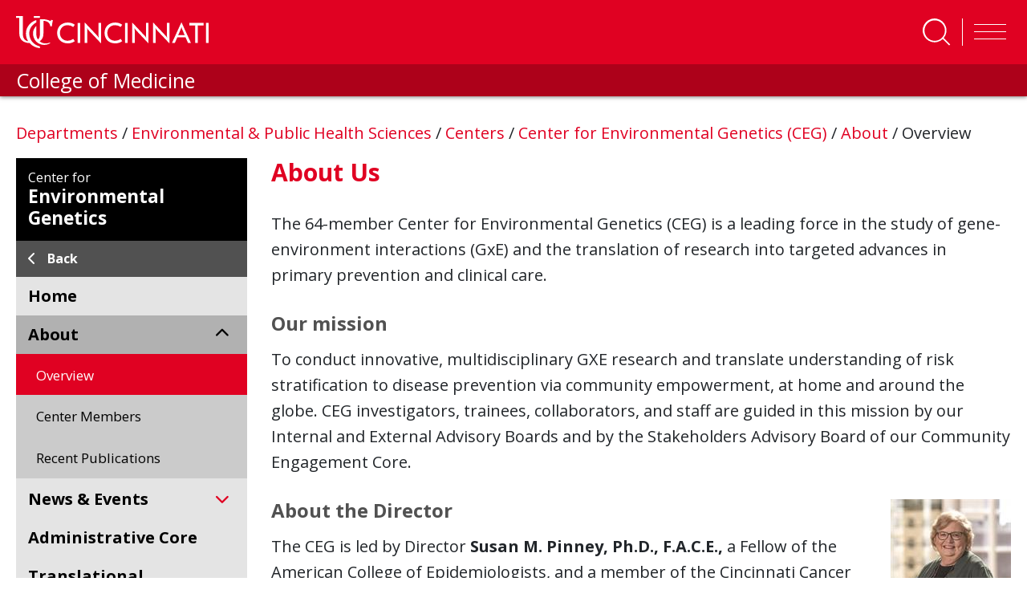

--- FILE ---
content_type: text/html; charset=utf-8
request_url: https://med.uc.edu/depart/eh/centers/ceg/about
body_size: 23604
content:
 <!DOCTYPE html> <html lang="en" class="no-js"> <head> <meta charset="utf-8"> <title>
	Overview | Center for Environmental Genetics (CEG) | Environmental &amp; Public Health Sciences  | UC Medicine
</title> <description></description> <meta http-equiv="X-UA-Compatible" content="IE=edge"> <meta name="viewport" content="width=device-width, initial-scale=1"> <link rel="dns-prefetch" href="https://stackpath.bootstrapcdn.com/"> <link rel="dns-prefetch" href="https://lcdn.uc.edu/"> <link rel="dns-prefetch" href="https://cdnjs.cloudflare.com/"> <link rel="dns-prefetch" href="https://ssl.google-analytics.com/"> <link rel="dns-prefetch" href="https://fonts.googleapis.com/"> <link rel="dns-prefetch" href="https://use.fontawesome.com/"> <link rel="icon" type="image/x-icon" href="https://med.uc.edu/img/uc-only-web-logo-red.png" /> <link rel="icon" type="image/svg" href="https://med.uc.edu/img/uc-red-logo.svg" /> <link href="https://fonts.googleapis.com/css?family=Open+Sans:100,300,400,700,900" rel="stylesheet"> <link rel="stylesheet" href="https://cdn.jsdelivr.net/npm/bootstrap@4.6.1/dist/css/bootstrap.min.css" integrity="sha384-zCbKRCUGaJDkqS1kPbPd7TveP5iyJE0EjAuZQTgFLD2ylzuqKfdKlfG/eSrtxUkn" crossorigin="anonymous"> <link rel="stylesheet" href="https://cdnjs.cloudflare.com/ajax/libs/Swiper/4.4.6/css/swiper.min.css"> <link href="/ResourcePackages/UCMed/assets/dist/css/style.min.css?package=UCMed" rel="stylesheet" type="text/css" /><link href="/Frontend-Assembly/Telerik.Sitefinity.Frontend.Search/assets/dist/css/sf-search-box.min.css?package=UCMed" rel="stylesheet" type="text/css" /> <script src="https://kit.fontawesome.com/75250b85b9.js" crossorigin="anonymous"></script> <!--LEVEL ACCESS--> <script src='https://cdn.levelaccess.net/accessjs/YW1wX3VvZmMxMTAy/access.js'></script> <meta property="og:title" content="Overview | Center for Environmental Genetics (CEG) | Environmental &amp; Public Health Sciences  | UC Medicine" /><meta property="og:url" content="https://med.uc.edu/depart/eh/centers/ceg/about/overview" /><meta property="og:type" content="website" /><meta property="og:site_name" content="Default" /><script type="text/javascript">
<!-- Google Tag Manager -->
<script>(function(w,d,s,l,i){w[l]=w[l]||[];w[l].push({'gtm.start':
new Date().getTime(),event:'gtm.js'});var f=d.getElementsByTagName(s)[0],
j=d.createElement(s),dl=l!='dataLayer'?'&l='+l:'';j.async=true;j.src=
'https://www.googletagmanager.com/gtm.js?id='+i+dl;f.parentNode.insertBefore(j,f);
})(window,document,'script','dataLayer','GTM-54GJ97S3');</script>
<!-- End Google Tag Manager -->
</script><style type="text/css" media="all">main .uc-icon-callout img {
    display: none !important;
}</style><style type="text/css" media="all">.program-filter .form-group .white-bg:after {
    content: "\f078";
    font-family: "Font Awesome 6 pro" !important;
}
.eProf-tab-side-view fieldset .dd-wrap:after {
    content: "\f078";
    font-family: "Font Awesome 6 pro" !important;</style><style type="text/css" media="all">#navbarSearch {
    width: 100%!important;
    height: auto!important;
    overflow: visible!important;
    position: absolute;
    left: 0;
  bottom: -10.5rem;
    //bottom: unset;
    //top: 250%;
    //transform: translate(0, -250%);
    z-index: 10;
}
#navbar #navbarSearch .search-container div {
    background-color: rgb(0 0 0 / 62%)!important;
}
header .form-group.col-md-10.p-x-0 {
  position: absolute;
    width: 100%;
    display: block !important;
  //top: -35%;
    //transform: translate(0, -35%);
    margin: 0 auto;
    max-width: 100%;
}
#navbarSearch .search-container .search-toggle-buttons .layout-wrapper {
    align-items: stretch;
    max-width: 30em !important;
}
#navbarSearch .search-container div .form-group input.form-control {
    color: #000;
    font-size: 2rem;
    padding: 1rem 1.5rem;
    border: none;
    background-color: #f6f6f6;
    border-radius: 0 !important;
}
#navbarSearch .search-container .search-toggle-buttons .layout-wrapper label:last-child {
    border-radius: 0;
}
header#ucHeader.sticky nav.navbar .container .search-btn span.btn-txt {
    color: white;
    text-transform: uppercase;
    font-weight: 700;
    font-size: 0.8rem;
}
@media (min-width: 992px){
.navbar-expand-lg .navbar-nav {
    padding-left: 3rem;
}
}
.navbar-collapse .search-toggle-buttons .layout-wrapper{
flex-wrap: wrap;
}
.navbar-collapse .search-toggle-buttons label {
    flex-grow: 1;
    text-align: center;
}</style><style type="text/css" media="all">.uc-icon-callout {
    margin: 0;
    height: 100%;
}</style><style type="text/css" media="all">.img-caption{
    margin-bottom: 1.5em;
    margin-right: 1.5em;
    float: left;
    display: inline-block;
    width:100%;
    max-width: 35rem;
}
main .img-caption img {
    margin-bottom: 0 !important;
    width: 100%;
}</style><style type="text/css" media="all">.border-left {
    border-left: 1px solid #e00122!important;
}
.border-right {
    border-right: 1px solid #e00122!important;
}</style><style type="text/css" media="all">.md-text {
    margin: 0 0 1.5rem;
    font-size: 2.2rem;
}
.md-text small {
    font-size: 2.2rem;
}</style><style type="text/css" media="all">
.red-txt {
   color:#e00122 !important;
}</style><style type="text/css" media="all">
p {
    margin-bottom: 1.5rem!mportant;
}
.h1, .h2, .h4, .h5, .h6, h1, h2, h3, h4, h5, h6 {
    margin-bottom: 1.5rem;
}
</style><style type="text/css" media="all">
/*.research-directory-search {
	background-repeat: no-repeat;
	background-position: center center;
	-webkit-background-size: cover;
	-moz-background-size: cover;
	-o-background-size: cover;
	background-size: cover;
	height: 400px;
	position: relative;
	margin: 6rem 0 6rem 0;
}
@media (min-width: 767px) {
	.research-directory-search {
		height: 320px;
	}
}
@media (max-width: 767px) {
	.research-directory-search {
		margin: 0;
	}
}
.research-directory-search:after {
	content: "";
	background-color: black;
	width: 100%;
	height: 100%;
	top: 0;
	left: 0;
	position: absolute;
	mix-blend-mode: soft-light;
}
.research-directory-search.without-bg {
	height: unset;
}
.research-directory-search.without-bg:after {
	content: unset;
	background-color: transparent;
	width: 0%;
	height: 0%;
	top: 0;
	left: 0;
	position: absolute;
	mix-blend-mode: unset;
}
.research-directory-search .red-overlay {
	position: absolute;
	width: 100%;
	height: 100%;
	background-color: rgba(224, 1, 34, 0.7);
	z-index: 20;
	top: 0;
	left: 0;
	padding: 6rem 0 0 0;
}
@media (max-width: 767px) {
	.research-directory-search .red-overlay {
		padding: 5vh 0 0 0;
	}
}
@media (max-width: 1270px) {
	.research-directory-search .red-overlay {
		padding: 6rem 1rem;
	}
}
.research-directory-search .red-overlay h3 {
	color: #FFF;
	text-transform: uppercase;
	margin-bottom: 3rem;
}
@media (min-width: 992px) {
	.research-directory-search .red-overlay div.form-group, .research-directory-search .red-overlay button, .research-directory-search .red-overlay #eProf-search-btn {
		margin: 5rem 0;
	}
}
.research-directory-search .red-overlay .option-controls {
	width: fit-content;
	display: flex;
	flex-direction: row;
	flex-wrap: wrap;
	background-color: rgba(0, 0, 0, 0.5);
	color: #fff;
	font-weight: 400;
	margin-right: -15px;
	margin-left: -15px;
	overflow: hidden;
	border-radius: 0.5rem 0.5rem 0 0;
}
.research-directory-search .red-overlay .option-controls .option-label label {
	font-weight: 700;
	background-color: black;
	padding: 0.5rem 1.5rem;
	margin: 0;
	width: 100%;
}
@media (max-width: 394px) {
	.research-directory-search .red-overlay .option-controls .option-label {
		width: 100%;
	}
}
.research-directory-search .red-overlay .option-controls .search-options {
	display: flex;
	justify-content: space-between;
}
@media (max-width: 394px) {
	.research-directory-search .red-overlay .option-controls .search-options {
		width: 100%;
	}
}
.research-directory-search .red-overlay .option-controls .search-options .form-check {
	transition: all ease-in-out 0.15s;
	color: #fff;
	margin: 0 !important;
	overflow: hidden;
}
@media (max-width: 394px) {
	.research-directory-search .red-overlay .option-controls .search-options .form-check {
		width: 100%;
	}
}
.research-directory-search .red-overlay .option-controls .search-options .form-check input[type="radio"] {
	position: absolute;
	left: -2rem;
	margin: 0 !important;
}
.research-directory-search .red-overlay .option-controls .search-options .form-check input[type="radio"]:checked + label {
	background-color: #e00122;
}
.research-directory-search .red-overlay .option-controls .search-options .form-check label {
	background-color: rgba(125, 125, 125, 0.3);
	padding: 0.5rem 1.5rem;
	cursor: pointer;
}
@media (max-width: 394px) {
	.research-directory-search .red-overlay .option-controls .search-options .form-check label {
		width: 100%;
	}
}
.research-directory-search .red-overlay .option-controls .search-options .form-check:focus label, .research-directory-search .red-overlay .option-controls .search-options .form-check:hover label {
	background-color: rgba(81, 81, 81, 0.8);
	padding: 0.5rem 1.5rem;
}
.research-directory-search .row .form-group {
	margin-top: 0 !important;
}
.research-directory-search .row input {
	border-radius: 0 0 0 0.5rem !important;
}
@media (min-width: 395px) and (max-width: 767px) {
	.research-directory-search .row input {
		border-radius: 0 0.5rem 0.5rem 0.5rem !important;
	}
}
@media (max-width: 394px) {
	.research-directory-search .row input {
		border-radius: 0 0 0.5rem 0.5rem !important;
	}
}
.research-directory-search .row .btn.btn-primary {
	margin-top: 0 !important;
	display: block;
	border-radius: 0 0.5rem 0.5rem 0 !important;
}
@media (max-width: 767px) {
	.research-directory-search .row .btn.btn-primary {
		border-radius: 0.5rem !important;
	}
}
.research-directory-search .form-group {
	padding: 0;
}
@media (max-width: 991px) {
	.research-directory-search .form-group {
		display: flex;
	}
}
.research-directory-search #selectName {
	width: 100%;
	background-color: #fff;
	text-align: left;
}
.research-directory-search #selectName:empty {
	display: none !important;
}
@media (max-width: 767px) {
	.research-directory-search #selectName {
		position: absolute;
		top: 0;
		left: 0;
		transform: translate(0, -100%);
	}
}
.research-directory-search .form-control, .research-directory-search button, .research-directory-search a.btn {
	height: 60px;
	font-size: 2rem;
	opacity: 1;
	display: inline-block;
}
.research-directory-search button, .research-directory-search a.btn, .research-directory-search #eProf-search-btn {
	background-color: #000;
	border-color: #000;
	color: #FFF;
	padding: 1.5rem 1rem;
	margin: 2.5em 0;
	text-align: center;
}
.research-directory-search button:hover, .research-directory-search button:active, .research-directory-search button:focus, .research-directory-search a.btn:hover, .research-directory-search a.btn:active, .research-directory-search a.btn:focus, .research-directory-search #eProf-search-btn:hover, .research-directory-search #eProf-search-btn:active, .research-directory-search #eProf-search-btn:focus {
	background-color: #e00122;
	border-color: #940116;
	color: #FFF;
}
.research-directory-search button i, .research-directory-search button em, .research-directory-search a.btn i, .research-directory-search a.btn em, .research-directory-search #eProf-search-btn i, .research-directory-search #eProf-search-btn em {
	padding: 0 .5rem 0 0;
	font-size: 2.5rem;
}
@media (max-width: 767px) {
	.research-directory-search button, .research-directory-search a.btn, .research-directory-search #eProf-search-btn {
		margin: 0;
	}
}
.research-directory-search div.form-group, .research-directory-search button, .research-directory-search a.btn {
	margin: 1.2rem 0;
}
.research-directory-search h3 {
	font-size: 3.5rem;
	font-weight: 600;
}
@media (min-width: 992px) {
	.research-directory-search h3 {
		font-size: 3rem;
	}
}
.research-directory-search--no-bg h3 {
	color: #000;
}
.research-directory-search--no-bg button.btn, .research-directory-search--no-bg a.btn, .research-directory-search--no-bg #eProf-search-btn {
	background-color: #e00122;
	border-color: #e00122;
}
.research-directory-search--no-bg button.btn:hover, .research-directory-search--no-bg button.btn:focus, .research-directory-search--no-bg button.btn:active, .research-directory-search--no-bg a.btn:hover, .research-directory-search--no-bg a.btn:focus, .research-directory-search--no-bg a.btn:active, .research-directory-search--no-bg #eProf-search-btn:hover, .research-directory-search--no-bg #eProf-search-btn:focus, .research-directory-search--no-bg #eProf-search-btn:active {
	background-color: #000;
	border-color: #000;
	color: #FFF;
}
.research-directory-search .user-data {
	padding: 0.5rem 1.5rem;
}
.research-directory-search .user-data:hover, .research-directory-search .user-data:focus {
	background-color: #515151;
	color: #fff;
}
.px-0 {
	padding-left: 0 !important;
	padding-right: 0 !important;
}
.uc-responsive-image-container .uc-img-original {
	display: none;
}
@media (min-width: 767px) {
	.uc-responsive-image-container .uc-img-original {
		display: block;
	}
}
@media (min-width: 767px) {
	.uc-responsive-image-container .uc-img-responsive {
		display: none;
	}
}*/

/**NEW SEARCH MAIN SEARCH
#navbarSearch {
    bottom: -10.45rem;
}


#navbarSearch .search-container .search-toggle-buttons .layout-wrapper {
    align-items: stretch;
    max-width:24em;
}
#navbarSearch .search-container .search-toggle-buttons .layout-wrapper label {
    display: flex;
    align-items: center;
    flex-grow: 1;
}
@media(max-width:360px){
  #navbarSearch {
    bottom: -26rem;
}
  #navbarSearch .search-container div .form-group input.form-control {
    border-radius: 0 !important;
}
  layout-wrapper{
background-color:#000;
}
#navbarSearch .search-container .search-toggle-buttons .layout-wrapper {

    flex-direction: column;
}
#navbarSearch .search-container .search-toggle-buttons .layout-wrapper>p {
    border-radius: 0;
}
#navbarSearch .search-container .search-toggle-buttons .layout-wrapper label:last-child {
    border-radius: 0;
}
}**/</style><style type="text/css" media="all">article.person .info strong + strong {
    border-top: solid 0.1rem #000;
    padding-top: 0.2rem;
}</style><style type="text/css" media="all">a.appoint-filter {
    height: fit-content;
    max-width: fit-content;
    min-width: 4em;
    margin-right: 1vw;
    flex-basis: auto;
}
a.appoint-filter:last-child{
	margin-right: 0;
}</style><style type="text/css" media="all">.full-profile .bsInfo p {
    margin: 0 !important;
}</style><style type="text/css" media="all">h4 a{
    font-size: 2.4rem;
    font-weight: 600;
    color: #515151 !important;
}
main h5 {
    font-size: 2.3rem;
}
span.sf-document-extension {
    text-transform: uppercase !important;
}
.light-gray-bg.call-out a:link {
    color: #cd0220;
}
main#content .col-md-9 h5{
 color:#e00122;
}
address a:link em.fab {
    font-size: 2rem;
    line-height: 0;
    color: black;
    margin: 0 1.5rem 0 0;
}
.big-btn {
    line-height: 1.2;
}
.sf-Checkboxes label{
font-weight: 400;
}
.sf-Checkboxes label input{
  display:inline-block;
  width: unset;
}
.staff .info h1, .student .info h1 {
    color: #000;
}
.filter-item + .title {
    margin: 2em 0 0;
}
.v2 ul.sidebar-menu li a {
    font-weight: 700;
    padding: 0;
}
.v2 ul.sidebar-menu li a:first-letter {
    text-transform: capitalize !important;
}
.pagination {
    position: relative;
    z-index: 1;
}
.uc-event--grid .content {
    height: fit-content !important;
}
#member-filter{
min-height: 47px;
}

.light-gray-bg.pad-2.col-md-12 label {
    display: inline-block;
    margin-bottom: .5rem;
    font-weight: 700;
}
.directory .light-gray-bg{
	margin-bottom:2em;
}
button[data-sf-role="captcha-audio-btn"] {
    background-color: #e00622;
    color: white;
    border: none;
    padding: 0.25em 0.5em;
}
button[data-sf-role="captcha-audio-btn"]:hover, button[data-sf-role="captcha-audio-btn"]:focus{
      background-color: #000;
}

a.full-story-link {
    color: #ffffff;
    text-decoration: none;
    padding: 0.5rem 1rem;
    background-color: #515151;
}
div[class^=parent-lvl] a {
    background-color: #515151;
}
div[class^=parent-lvl] a:hover, div[class^=parent-lvl] a:focus{
    background-color: 
	#313131
}
h6 {
    color: #515151;
    font-size: 2.4rem;
}
.margin-top-0{
margin-top:0!important;
}
a.image-link {
    margin: 0 0 .8rem;
    padding: 2px;
	display:inline-block;
}

a.image-link:focus, a.image-link:hover {
    padding: 0;
    color: #e00122;
	border-radius: 1.5rem;
    text-decoration: none;
    border: solid 2px red;
}
a.image-link img{
	margin-bottom:0 !important;
	border-radius: 1.3rem;
}</style><style type="text/css" media="all">a.btn.btn-responsive{
  display:block;
  line-height:2;
  text-align: center!important;
}
a.white-outline-rounded-corner{
  border:solid 3px #fff !important;
  border-radius:50px !important;
  color:#e00122 !important;
  padding:.5em;
  font-size:1em;
  font-weight: 700;
}
a.white-outline-rounded-corner:hover{
  border:solid 3px #000 !important;
  border-radius:50px !important;
  text-decoration: underline;
  color:#fff !important;
  padding:.5em;
  font-size:1em;
  font-weight: 700;
}
a.red-outline-rounded-corner{
    border:solid 3px #e00122 !important;
  border-radius:50px !important;
  color:#000 !important;
  padding:.5em;
  font-size:1em;
  font-weight: 700;
}
a.red-outline-rounded-corner:hover{
  border:solid 3px #000 !important;
  border-radius:50px !important;
  text-decoration: underline;
  color:#000 !important;
  padding:.5em;
  font-size:1em;
  font-weight: 700;
}
a.gray-outline-rounded-corner{
  border:solid 3px #515151 !important;
  border-radius:50px !important;
  color:#515151 !important;
  padding:.5em;
  font-size:1em;
  font-weight: 700;
}
a.gray-outline-rounded-corner:hover{
  border:solid 3px #000 !important;
  border-radius:50px !important;
  text-decoration: underline;
  color:#000 !important;
  padding:.5em;
  font-size:1em;
  font-weight: 700;
}
a.black-outline-rounded-corner{
    border:solid 3px #000 !important;
  border-radius:50px !important;
  color:#000 !important;
  padding:.5em;
  font-size:1em;
  font-weight: 700;
}
a.black-outline-rounded-corner:hover{
  border:solid 3px #e00122 !important;
  border-radius:50px !important;
  text-decoration: underline;
  color:#e00122 !important;
  padding:.5em;
  font-size:1em;
  font-weight: 700;
}

a.white-outline-square-corner{
  border:solid 3px #fff !important;
  color:#000 !important;
  padding:.5em;
  font-size:1em;
  font-weight: 700;
}
a.white-outline-square-corner:hover{
  border:solid 3px #000 !important;
  text-decoration: underline;
  color:#e00122 !important;
  padding:.5em;
  font-size:1em;
  font-weight: 700;
}
a.red-outline-square-corner{
    border:solid 3px #e00122 !important;
  color:#000 !important;
  padding:.5em;
  font-size:1em;
  font-weight: 700;
}
a.red-outline-square-corner:hover{
  border:solid 3px #000 !important;
  text-decoration: underline;
  color:#000 !important;
  padding:.5em;
  font-size:1em;
  font-weight: 700;
}

  a.gray-outline-square-corner{
    border:solid 3px #515151 !important;
    color:#515151 !important;
    padding:.5em;
    font-size:1em;
    font-weight: 700;
  }
  a.gray-outline-square-corner:hover{
    border:solid 3px #000 !important;
    text-decoration: underline;
    color:#000 !important;
    padding:.5em;
    font-size:1em;
    font-weight: 700;
  }
  a.black-outline-square-corner{
      border:solid 3px #000 !important;
    color:#000 !important;
    padding:.5em;
    font-size:1em;
    font-weight: 700;
  }
  a.black-outline-square-corner:hover{
    border:solid 3px #e00122 !important;
    text-decoration: underline;
    color:#e00122 !important;
    padding:.5em;
    font-size:1em;
    font-weight: 700;
  }
  
  a.white-solid-rounded-corner{
  border:solid 3px #fff !important;
  background-color: #fff !important;
  border-radius:50px !important;
  color:#e00122 !important;
  padding:.5em;
  font-size:1em;
  font-weight: 700;
}
a.white-solid-rounded-corner:hover{
  border:solid 3px #000 !important;
  background-color: #000 !important;
  border-radius:50px !important;
  text-decoration: underline;
  color:#fff !important;
  padding:.5em;
  font-size:1em;
  font-weight: 700;
}
a.red-solid-rounded-corner{
    border:solid 3px #e00122 !important;
    background-color: #e00122 !important;
    border-radius:50px !important;
  color:#fff !important;
  padding:.5em;
  font-size:1em;
  font-weight: 700;
}
a.red-solid-rounded-corner:hover{
  border:solid 3px #000 !important;
  background-color: #000 !important;
  border-radius:50px !important;
  text-decoration: underline;
  color:#fff !important;
  padding:.5em;
  font-size:1em;
  font-weight: 700;
}

  a.gray-solid-rounded-corner{
    border:solid 3px #515151 !important;
    background-color: #515151 !important;
    border-radius:50px !important;
    color:#fff !important;
    padding:.5em;
    font-size:1em;
    font-weight: 700;
  }
  a.gray-solid-rounded-corner:hover{
    border:solid 3px #000 !important;
    background-color: #000 !important;
    border-radius:50px !important;
    text-decoration: underline;
    color:#fff !important;
    padding:.5em;
    font-size:1em;
    font-weight: 700;
  }
  a.black-solid-rounded-corner{
      border:solid 3px #000 !important;
      background-color: #000 !important;
      border-radius:50px !important;
    color:#fff !important;
    padding:.5em;
    font-size:1em;
    font-weight: 700;
  }
  a.black-solid-rounded-corner:hover{
    border:solid 3px #e00122 !important;
    background-color: #e00122 !important;
    border-radius:50px !important;
    text-decoration: underline;
    color:#fff !important;
    padding:.5em;
    font-size:1em;
    font-weight: 700;
  }
  a.white-solid-square-corner{
  border:solid 3px #fff !important;
  background-color: #fff !important;
  color:#e00122 !important;
  padding:.5em;
  font-size:1em;
  font-weight: 700;
}
a.white-solid-square-corner:hover{
  border:solid 3px #000 !important;
  background-color: #000 !important;
  text-decoration: underline;
  color:#fff !important;
  padding:.5em;
  font-size:1em;
  font-weight: 700;
}
a.red-solid-square-corner{
    border:solid 3px #e00122 !important;
    background-color: #e00122 !important;
  color:#fff !important;
  padding:.5em;
  font-size:1em;
  font-weight: 700;
}
a.red-solid-square-corner:hover{
  border:solid 3px #000 !important;
  background-color: #000 !important;
  text-decoration: underline;
  color:#fff !important;
  padding:.5em;
  font-size:1em;
  font-weight: 700;
}

  a.gray-solid-square-corner{
    border:solid 3px #515151 !important;
    background-color: #515151 !important;
    color:#fff !important;
    padding:.5em;
    font-size:1em;
    font-weight: 700;
  }
  a.gray-solid-square-corner:hover{
    border:solid 3px #000 !important;
    background-color: #000 !important;
    text-decoration: underline;
    color:#fff !important;
    padding:.5em;
    font-size:1em;
    font-weight: 700;
  }
  a.black-solid-square-corner{
      border:solid 3px #000 !important;
      background-color: #000 !important;
    color:#fff !important;
    padding:.5em;
    font-size:1em;
    font-weight: 700;
  }
  a.black-solid-square-corner:hover{
    border:solid 3px #e00122 !important;
    background-color: #e00122 !important;
    text-decoration: underline;
    color:#fff !important;
    padding:.5em;
    font-size:1em;
    font-weight: 700;
  }
  
  
  
</style><style type="text/css" media="all">.static-random-hero.microsite-hero .static-hero:before {
height: 100% !important; 
}

.static-random-hero.microsite-hero .static-hero:after, .static-random-hero.microsite-hero .static-hero:before {
height: 100% !important; 
}</style><style type="text/css" media="all">main .static-random-hero.microsite-hero .static-hero:before {
    content: "";
    position: absolute;
    top: 0;
    left: 0;
    width: 100%;
    height: 100%;
    height: -webkit-fill-available;
    background-size: cover;
    background-repeat: no-repeat;
    background: -o-linear-gradient(45deg,rgb(0,0,0) 0%,rgba(0,0,0,0) 75%);
    background: linear-gradient(45deg,rgb(0,0,0) 0%,rgba(0,0,0,0.3) 75%);
    z-index: 1;
}

main .static-random-hero.microsite-hero .static-hero:after {
    content: "";
    position: absolute;
    top: 0;
    left: 0;
    width: 60%;
    height: 100%;
    height: -webkit-fill-available;
    background-image: url(../img/honeycombBG-screen.png);
    background-size: cover;
    background-repeat: no-repeat;
    mix-blend-mode: screen;
    z-index: 2;
}</style><style type="text/css" media="all">.alert {
   display: none !important;
}</style><style type="text/css" media="all">.sub-nav-toggler-container {
  width: 100%;
  border-radius: 0;
}
@media (min-width: 991px) {
  .sub-nav-toggler-container {
    display: none;
  }
}
@media (max-width: 992px) {
  .sub-nav-toggler-container {
    display: block;
    margin-bottom: 1.5rem;
  }
}
.sub-nav-toggler-container .sub-nav-toggler {
  width: 100%;
  text-align: left;
  font-size: 1.8rem;
  font-weight: 700;
  color: #fff;
  background-color: #e00122;
  padding: 1rem;
}
.sub-nav-toggler-container .sub-nav-toggler:hover, .sub-nav-toggler-container .sub-nav-toggler:focus {
  background-color: #515151;
}
.sub-nav-toggler-container .sub-nav-toggler .navbar-toggler-icon {
  margin: 0 1rem 0 0;
  padding: 0em 0 0;
  width: 3rem;
  height: auto;
}
.sub-nav-toggler-container .sub-nav-toggler .navbar-toggler-icon #Bars .st0 {
  fill: #fff;
  height: 3px;
}

@media (min-width: 991px) {
  .sub-navigation {
    display: block !important;
  }
}
@media (max-width: 992px) {
  .sub-navigation {
    display: none;
  }
  .sub-navigation.show {
    display: block !important;
  }
}

ul.sidebar-menu {
  list-style: none;
  list-style-position: outside;
  background-color: #e4e4e4;
  padding: 1rem 1rem 1rem 0;
  margin: 0 0 3rem;
}
ul.sidebar-menu li {
  margin-bottom: 1rem;
}
ul.sidebar-menu li > a:hover, ul.sidebar-menu li > a:active, ul.sidebar-menu li > a:focus {
  border-color: #e00122;
  text-decoration: none;
  background-color: #dbdbdb;
  width: 100%;
}
ul.sidebar-menu li.active a {
  border-color: #e00122;
  text-decoration: none;
}
ul.sidebar-menu li.active a li span {
  display: inline-block;
  width: 102%;
}
ul.sidebar-menu li.active ul {
  display: block;
}
ul.sidebar-menu li.active ul span, ul.sidebar-menu li.active ul div {
  display: inline-block;
  width: 100%;
}
ul.sidebar-menu li.active ul li a {
  border-color: #e4e4e4;
}
ul.sidebar-menu li.active ul li ul {
  display: none;
}
ul.sidebar-menu li ul {
  display: none;
  margin-bottom: 0.2rem;
  /*            padding-right: 1rem !important;*/
}
ul.sidebar-menu li ul a {
  padding: 0 0 0 30px;
  font-size: 1.7rem;
  color: rgb(25.5, 25.5, 25.5);
}
ul.sidebar-menu li ul a:hover, ul.sidebar-menu li ul a.active, ul.sidebar-menu li ul a:focus {
  border-color: #000;
  text-decoration: none;
  background-color: #dbdbdb;
  width: 100%;
}
ul.sidebar-menu li ul ul li span, ul.sidebar-menu li ul ul li div {
  display: inline-block;
  width: 100%;
}
ul.sidebar-menu li ul ul li a {
  padding: 0 0 0 50px;
  font-size: 1.4rem;
  color: #333333;
}
ul.sidebar-menu li ul ul li a:hover, ul.sidebar-menu li ul ul li a:active, ul.sidebar-menu li ul ul li a:focus {
  border-color: #000;
  text-decoration: none;
  background-color: #dbdbdb;
  width: 100%;
}
ul.sidebar-menu li.has-children span, ul.sidebar-menu li.has-children div {
  display: grid;
  grid-template-columns: auto 24px;
}
ul.sidebar-menu li.has-children span > a, ul.sidebar-menu li.has-children div > a {
  padding-right: 5px;
}
ul.sidebar-menu li.has-children span i, ul.sidebar-menu li.has-children div i {
  cursor: pointer;
  color: #fff;
  background-color: #e00122;
  font-size: 1.8rem;
  margin: auto;
  padding: 4px;
}
ul.sidebar-menu li.has-children span i:hover, ul.sidebar-menu li.has-children span i:focus, ul.sidebar-menu li.has-children div i:hover, ul.sidebar-menu li.has-children div i:focus {
  color: #000;
}
ul.sidebar-menu a {
  border-left: 6px solid #e4e4e4;
  padding: 0 0 0 17px;
  color: #000;
  display: block;
  line-height: 2.8rem;
}
ul.sidebar-menu ul {
  list-style: none;
  margin: 0;
  padding: 0;
}

.v2 ul.sidebar-menu {
  padding: 0;
}
.v2 ul.sidebar-menu a {
  border-left: none;
}
.v2 ul.sidebar-menu a:hover, .v2 ul.sidebar-menu a:focus {
  background-color: transparent;
}
.v2 ul.sidebar-menu li {
  margin: 0;
  padding: 1rem 0;
}
.v2 ul.sidebar-menu li span, .v2 ul.sidebar-menu li div {
  padding: 0 0.5rem 0 1.5rem;
  display: block;
}
.v2 ul.sidebar-menu li a {
  font-weight: 700;
  padding: 0;
}
.v2 ul.sidebar-menu li.has-children > span, .v2 ul.sidebar-menu li.has-children div {
  display: grid;
  padding-right: 2rem;
}
.v2 ul.sidebar-menu li.has-children > span i, .v2 ul.sidebar-menu li.has-children div i {
  cursor: pointer;
  color: #e00122;
  background-color: transparent;
  font-size: 1.8rem;
  margin: auto;
  padding: 4px;
}
.v2 ul.sidebar-menu li.has-children ul {
  background-color: rgb(202.5, 202.5, 202.5);
}
.v2 ul.sidebar-menu li.has-children ul li a {
  color: #000;
  font-weight: 400;
}
.v2 ul.sidebar-menu li.has-children ul li a:hover, .v2 ul.sidebar-menu li.has-children ul li a:focus {
  text-decoration: underline;
}
.v2 ul.sidebar-menu li.has-children.active i {
  color: #000 !important;
  margin: 0rem;
}
.v2 ul.sidebar-menu li.active {
  background-color: #e00122;
  padding: 1rem 0 0;
}
.v2 ul.sidebar-menu li.active:hover, .v2 ul.sidebar-menu li.active:focus, .v2 ul.sidebar-menu li.active:focus-within {
  background-color: #e00122;
}
.v2 ul.sidebar-menu li.active:hover > span a, .v2 ul.sidebar-menu li.active:focus > span a, .v2 ul.sidebar-menu li.active:focus-within > span a {
  text-decoration: underline;
}
.v2 ul.sidebar-menu li.active > span a, .v2 ul.sidebar-menu li.active div a {
  background-color: transparent;
  color: #fff !important;
  text-decoration: none;
  padding: 0 0 1rem;
}
.v2 ul.sidebar-menu li.active > span a span i, .v2 ul.sidebar-menu li.active div a span i {
  color: #fff !important;
}
.v2 ul.sidebar-menu li.active ul li span, .v2 ul.sidebar-menu li.active ul li div {
  padding: 0 0 0 2.5rem;
}
.v2 ul.sidebar-menu li.active ul li.active {
  background-color: #e00122;
}
.v2 ul.sidebar-menu li:hover, .v2 ul.sidebar-menu li:focus {
  background-color: rgb(215.25, 215.25, 215.25);
}
.v2 ul.sidebar-menu > .has-children.active {
  background-color: #b1b1b1;
}
.v2 ul.sidebar-menu > .has-children.active > span a, .v2 ul.sidebar-menu > .has-children.active div a {
  color: #000 !important;
}
.v2 ul.sidebar-menu > .has-children.active > span i, .v2 ul.sidebar-menu > .has-children.active div i {
  color: #000 !important;
}
.v2 ul.sidebar-menu > .has-children.active:hover, .v2 ul.sidebar-menu > .has-children.active:focus-within {
  background-color: #b1b1b1;
}

.black-theme ul.sidebar-menu {
  background-color: #000;
}
.black-theme ul.sidebar-menu > li:hover, .black-theme ul.sidebar-menu > li:focus-within {
  background-color: #515151;
}
.black-theme ul.sidebar-menu a {
  padding: 0 0 0 17px;
  color: #fff;
  display: block;
  line-height: 2.8rem;
  text-decoration: none;
}

.v2 ul.sidebar-menu li.active ul.sidebar-menu {
  color: #d7d7d7;
}
.v2 ul.sidebar-menu li.active ul.sidebar-menu li > span, .v2 ul.sidebar-menu li.active ul.sidebar-menu li div {
  display: flex;
  flex-direction: row;
  flex-wrap: nowrap;
  align-items: center;
}
.v2 ul.sidebar-menu li.active ul.sidebar-menu li > span a, .v2 ul.sidebar-menu li.active ul.sidebar-menu li div a {
  color: #000;
  font-size: 1em;
  flex-grow: 1;
  flex-shrink: 1;
  flex-basis: 90%;
}
.v2 ul.sidebar-menu li.active ul.sidebar-menu li > span i, .v2 ul.sidebar-menu li.active ul.sidebar-menu li div i {
  color: #000 !important;
}
.v2 ul.sidebar-menu li.active ul.sidebar-menu li > span.has-children > span, .v2 ul.sidebar-menu li.active ul.sidebar-menu li > span.has-children div, .v2 ul.sidebar-menu li.active ul.sidebar-menu li div.has-children > span, .v2 ul.sidebar-menu li.active ul.sidebar-menu li div.has-children div {
  display: flex;
  flex-direction: row;
  flex-wrap: nowrap;
  align-items: center;
}
.v2 ul.sidebar-menu li.active ul.sidebar-menu li > span.has-children > span a, .v2 ul.sidebar-menu li.active ul.sidebar-menu li > span.has-children div a, .v2 ul.sidebar-menu li.active ul.sidebar-menu li div.has-children > span a, .v2 ul.sidebar-menu li.active ul.sidebar-menu li div.has-children div a {
  flex-grow: 1;
  flex-shrink: 1;
  flex-basis: 90%;
  max-width: 90%;
  display: inline-block;
}
.v2 ul.sidebar-menu li.active ul.sidebar-menu li.active {
  background-color: #e00122;
}
.v2 ul.sidebar-menu li.active ul.sidebar-menu li.active > span a, .v2 ul.sidebar-menu li.active ul.sidebar-menu li.active div a {
  color: #fff !important;
  text-decoration: none;
  padding: 0 0 1rem;
}
.v2 ul.sidebar-menu li.active ul.sidebar-menu li.active > span i, .v2 ul.sidebar-menu li.active ul.sidebar-menu li.active div i {
  color: #fff !important;
}
.v2 ul.sidebar-menu li.active ul.sidebar-menu li.active:hover {
  background-color: #000;
}
.v2 ul.sidebar-menu li.active ul.sidebar-menu li.active > ul {
  display: block;
  margin-right: unset !important;
  background-color: #f2f2f2 !important;
}
.v2 ul.sidebar-menu li.active ul.sidebar-menu li.active > ul li a {
  color: #000 !important;
  font-weight: 400;
  font-size: 1em;
}</style><style type="text/css" media="all">select#taxonomy-filter.form-control:not([size]):not([multiple]) {
    height: 4rem;
}</style><style type="text/css" media="all">.uc-red-bg p,.uc-red-bg h3,.uc-red-bg h4,.uc-red-bg h5,.uc-red-bg h6,.uc-red-bg a{
color:#fff;
}</style><style type="text/css" media="all">span.icon-wrapper img {
    max-height: -webkit-fill-available;
    width: auto;
}
.expandable-list .sf-Long-text[style="display: block;"] a{
    color: #e00122;
    text-decoration: none;
    background:transparent !important;
}</style><style type="text/css" media="all">ul.facility-list .facility a, ul.facility-list li a {
    background-color: #d7d7d7;
}</style><style type="text/css" media="all">@media (min-width:1150px){
header#ucHeader .nav-item {
    flex-shrink: 0;
    flex-grow: 1;
}
 }</style><style type="text/css" media="all">.research-interests{
    font-size: 2rem;
    color: #fff;
    padding: 0.8rem;
    margin: 1.5rem 0 1.5rem;
    background-color: #000;
    width: 100%;
    display: block;
}</style><style type="text/css" media="all">@media(min-width:681px){
.interests-holder .clinical-interests .interest-items p, .interests-holder .research-interests .interest-items p {
    flex-basis: 30% !important;
}
}
@media(max-width:680px){
.interests-holder .clinical-interests .interest-items p, .interests-holder .research-interests .interest-items p {
    flex-basis: 47%;
}
}
@media(max-width:580px){
.interests-holder .clinical-interests .interest-items p, .interests-holder .research-interests .interest-items p {
    flex-basis: 95%;
    margin-left: 5%;
}
}
p.focus-interests {
    display: list-item;
    margin-left: 3%;
}</style><style type="text/css" media="all">body.sfPageEditor.zeContentMode .sticky-top {
	position: static;
}</style><style type="text/css" media="all">article.person .info h1 {
    color: #000000 !important;
}
article.person .info h2 {
    color: #e00122 !important;
}
article.person .info strong {
    font-size: 1.4rem;
    display: block;
    color: #595959;
}</style><style type="text/css" media="all">.depart .sticky#ucHeader nav.navbar .container .red-container a.navbar-brand svg {
  scale:1;
}

h4 a {
    color: #e00122 !important;
    text-decoration: underline;
}</style><style type="text/css" media="all">.com-announcement{
  color: #fff !important;
  background-color: #e00122;
  border-radius: .85em;
  filter: drop-shadow(.2em .4em .6em rgba(0 0 0 /.3));
  padding: 2rem;
  margin-bottom:3rem !important;
}
.com-announcement p:last-child {
    margin: 0;
}</style><style type="text/css" media="all">input[type="email"] {
    display: block;
    width: 100%;
    height: calc(1.5em + .75rem + 2px);
    padding: .375rem .75rem;
    font-size: 1rem;
    font-weight: 400;
    line-height: 1.5;
    color: #495057;
    background-color: #fff;
    background-clip: padding-box;
    border: 1px solid #ced4da;
    border-radius: .25rem;
    transition: border-color .15s ease-in-out,box-shadow .15s ease-in-out;
    font-size: 1em;
    border-radius: 0.15em!important;
}
.form-group label, .sf-fieldWrp label{
    font-size: 1em;
    font-weight: 700;
    line-height: 1.2;
    margin-bottom: 0.5rem;
}
.sf-fieldWrp p{
  color: #e00122;
}</style><style type="text/css" media="all">#navbar #navbarSearch .search-container.container {
    max-width: 30.65em;
	width:100%;
}
#navbar #navbarSearch .search-container .search-toggle-buttons .layout-wrapper>p {
    border-radius: 0 !important;
    background-color: #000;
}
#navbar #navbarSearch .search-container .search-toggle-buttons .layout-wrapper label:last-child {
    border-radius: 0 !important;
}
#navbar #navbarSearch .search-container .form-textbox {
    height: auto;
    border-radius: 0rem!important;
}</style><meta name="Generator" content="Sitefinity 15.2.8430.0 DX" /><link rel="canonical" href="https://med.uc.edu/depart/eh/centers/ceg/about/overview" /></head> <body class="depart"> <script src="/ScriptResource.axd?d=6DQe8ARl7A9TiuWej5ttCmi6pLGrq2BAmk7EGSeJiFRCs0vztH82EdRCyHUPAlOFv0j_cpbpKQG_Ldccz68PTPgeJuX9exzm1QM5L4su7MCooWUDG-PdM-IpUL8nIa8R1LeTwt-6zy00J_nGaJGEvGotouhkMy-xqaV9xemyZGEbDfJMf1QQm2Aj-QwvYWIq0&amp;t=5b26a2a8" type="text/javascript"></script><script src="/ScriptResource.axd?d=74FHISOx3fOPKwLxL0RMYtP2hz-22dfeBdqUhpZ4UUz-wKsrYetb3CEbMuR5alM1vYxK6-FA3OwQTWarh1da4plkbw2tLcrEkmyVwlEVKMXZcUobX5ZpBYZb06nmW_U-xc5-t586YVPXFrMqXalz-kn0pwy1M2DJdesAMF5jLWfavTI6FNYiK3c_8dYRjc2W0&amp;t=5b26a2a8" type="text/javascript"></script><script src="/ScriptResource.axd?d=BipRCKUteAIr0PTUVR7xoyL459x2K5VkyThh9VmCyKbPuzJhsys_RwLX4FCLz3GBZYAdJ0kj9USFZHupGo72n0xsobn78h7Heea5m6pxEXy6OM1l9I1E9yEH-NfqUS-vHK18CAb7jsYnELWmNB1eLZ_dBnP8_5ycJgcHDtc389yYahcVtdLTQTenWNhnfmuY0&amp;t=5b26a2a8" type="text/javascript"></script> <a class="skip-to-content sr-only sr-only-focusable" href="#content">Skip to main content</a> <div class="alert alert-light" role="alert"> <div class="container"> <div class="row"> <div class="col-10"> 

<script async src="https://www.googletagmanager.com/gtag/js?id=G-ZJW53V0JBE"></script>
<script>
 window.dataLayer = window.dataLayer || [];
  function gtag(){dataLayer.push(arguments);}
  gtag('js', new Date());

  gtag('config', 'G-ZJW53V0JBE');
</script>



<script type="text/javascript">
<!-- Google Tag Manager (noscript) -->
<noscript><iframe src="https://www.googletagmanager.com/ns.html?id=GTM-54GJ97S3"
height="0" width="0" style="display:none;visibility:hidden"></iframe></noscript>
<!-- End Google Tag Manager (noscript) -->
</script>


 </div> <div class="col-2"> <button type="button" class="close" data-dismiss="alert" aria-label="Close"> <span aria-hidden="true">&times;</span> </button> </div> </div> </div> </div> <header id="ucHeader" class="uc-red-bg sticky-top"> <nav id="navbar" aria-label="main navigation" class="navbar navbar-expand-lg navbar-light"> <div class="container"> <div class="header-left"> <span class="red-container"> <a href="//uc.edu" class="navbar-brand"> <svg id="Layer_1" data-name="Layer 1" xmlns="http://www.w3.org/2000/svg" viewBox="0 0 928.35 154.74" class="logo img-fluid" width="350" height="58.328" aria-label="University of Cincinnati"> <defs> <style>
                                        .cls-1 {
                                            fill: #fff;
                                        }
                                    </style> </defs> <g id="UC_Cincinnati" data-name="UC Cincinnati"> <g id="CINCINNATI"> <path id="I" class="cls-1" d="M198,81.45c0-29.84,20.9-50.18,51.42-50.18,12.93,0,23.92,3.43,33.82,10.72l-7.56,10.72A45.27,45.27,0,0,0,249,43.92c-22.14,0-37.53,15.26-37.53,37.53S226.85,119,249,119a45.21,45.21,0,0,0,26.67-8.8l7.56,10.73c-9.9,7.28-20.89,10.72-33.82,10.72C218.88,131.63,198,111.28,198,81.45Z"></path> <path id="T" class="cls-1" d="M309.21,129.57H296.84V33.33h12.37Z"></path> <path id="A" class="cls-1" d="M390.9,94.24A37.59,37.59,0,0,1,398.46,105l.55-.14c-.83-3.71-1.38-9.35-1.38-17.32V33.33H410v97.61h-1.1L350.2,68.66a44.09,44.09,0,0,1-7.56-10.72l-.41.14c.82,3.71,1.23,9.35,1.23,17.18v54.31H331.09V32h1.24Z"></path> <path id="N" class="cls-1" d="M426.67,81.45c0-29.84,20.9-50.18,51.42-50.18C491,31.27,502,34.7,511.92,42l-7.57,10.72a45.25,45.25,0,0,0-26.67-8.79c-22.13,0-37.53,15.26-37.53,37.53S455.55,119,477.68,119a45.19,45.19,0,0,0,26.67-8.8l7.57,10.73c-9.9,7.28-20.9,10.72-33.83,10.72C447.57,131.63,426.67,111.28,426.67,81.45Z"></path> <path id="N-2" data-name="N" class="cls-1" d="M537.91,129.57H525.53V33.33h12.38Z"></path> <path id="I-2" data-name="I" class="cls-1" d="M619.59,94.24A37.59,37.59,0,0,1,627.15,105l.55-.14c-.83-3.71-1.38-9.35-1.38-17.32V33.33H638.7v97.61h-1.1L578.89,68.66a44.09,44.09,0,0,1-7.56-10.72l-.41.14c.82,3.71,1.23,9.35,1.23,17.18v54.31H559.78V32H561Z"></path> <path id="C" class="cls-1" d="M720.67,94.24A37.39,37.39,0,0,1,728.23,105l.55-.14c-.82-3.71-1.37-9.35-1.37-17.32V33.33h12.37v97.61h-1.1L680,68.66a44.15,44.15,0,0,1-7.57-10.72l-.41.14c.83,3.71,1.24,9.35,1.24,17.18v54.31H660.87V32h1.23Z"></path> <path id="N-3" data-name="N" class="cls-1" d="M796.9,31.27h1.38l45,98.3H829.35l-12-26.95h-39.6l-12,26.95H751.94Zm-8,60.77h17.32a73.65,73.65,0,0,1,7.7.27l.14-.14a32.27,32.27,0,0,1-4.27-7.83L801.3,64.26c-1.92-5-3.16-8.8-3.44-11.27h-.55c-.27,2.47-1.51,6.32-3.43,11.27l-8.53,20.08a32.35,32.35,0,0,1-4.26,7.83l.14.14A73.35,73.35,0,0,1,788.93,92Z"></path> <path id="I-3" data-name="I" class="cls-1" d="M904,45.15H879.41a8.87,8.87,0,0,1-3.58-.41l-.13.27a9.75,9.75,0,0,1,.41,3.3v81.26H863.74V48.31a9.5,9.5,0,0,1,.41-3.3l-.28-.27a8.07,8.07,0,0,1-3.43.41H835.69V33.33H904Z"></path> <path id="C-2" data-name="C" class="cls-1" d="M928.35,129.57H916V33.33h12.38Z"></path> </g> <g id="UC_logo" data-name="UC logo"> <path id="U" class="cls-1" d="M63.55,83.81c0-23.54,13.76-42.57,34.09-53.24V19C68.42,28.57,47.47,53.27,47.47,83.81c0,15.11,3.94,26.91,10.8,37.48-18.07-3.17-25.85-15.77-25.85-37.48V0H0V8.63H15.49V83.81c0,30.13,19.64,45.77,49.53,46.27a76.26,76.26,0,0,0,46,24.19c1.45.22,2.83.37,4,.47v-8.57c-1.48-.26-2.51-.5-2.51-.5C84.31,138.5,63.55,114.54,63.55,83.81Z"></path> <path id="C-3" data-name="C" class="cls-1" d="M131.9,83.82V23.16c20,0,32,11.89,32.63,25.52L172,50.15l5.21-30.35-8.86-1.72-1.08,6.48c-16-8-29.37-9.49-42.69-9.49a80.76,80.76,0,0,0-9.64.57L115,83.82c0,13.26-1.92,21.08-8.71,29.43-7.46-8.24-8.64-17.6-8.64-29.43,0-6.31,0-36.31,0-36.31C87.73,57.09,81.53,69,81.53,83.82c0,31,23.93,55.18,53.13,55.18,10,0,21.59-2.45,30-8.18l-2.13-3.18c-11.38,5.81-34.49,7.16-48.61-6C125.87,112.77,131.9,101.5,131.9,83.82Z"></path> <rect id="Ingot" class="cls-1" x="85.39" y="0.04" width="29.56" height="8.63"></rect> </g> </g> </svg> </a> </span> </div> <div class="header-right"> <button class="navbar-toggler search-btn" type="button" data-toggle="collapse" data-target="#navbarSearch" aria-controls="navbarSearch" aria-expanded="false" aria-label="Toggle Search"> <svg xmlns="http://www.w3.org/2000/svg" class="svg svg-search" viewBox="0 0 100 100" aria-hidden="true"> <g data-name="Layer 2"> <path d="M87.33,83.1l-17.94-18a32.92,32.92,0,1,0-2.81,3L84.44,86Zm-43-10.18A28.26,28.26,0,1,1,72.63,44.66,28.3,28.3,0,0,1,44.36,72.92Z"></path> </g> </svg> </button> <button class="navbar-toggler main-nav align-items-end" type="button" data-toggle="collapse" data-target="#navbarSupportedContent" aria-controls="navbarSupportedContent" aria-expanded="false" aria-label="Toggle navigation"> <span class="navbar-toggler-icon"> <svg id="Bars1" xmlns="http://www.w3.org/2000/svg" viewBox="0 0 40 34" aria-hidden="true" data-icon="bars"> <style type="text/css">
                                    .st0 {
                                        fill: #FFFFFF;
                                    }
                                </style> <g id="t-bar"> <rect y="7" class="st0" width="40" height="1"></rect> </g> <g id="m-bar"> <rect y="16" class="st0" width="40" height="1"></rect> </g> <g id="b-bar"> <rect y="25" class="st0" width="40" height="1"></rect> </g> </svg> </span> </button> </div> </div> <div class="uc-dark-red-bg"> <div class="container"> <h1> 

<a href="/" class="brand">College of Medicine
                        </a> </h1> </div> </div> <div class="white-bg"> <div class="container"> <div class="collapse navbar-collapse" id="navbarSupportedContent"> 

<ul class="navbar-nav mr-auto">
        <li class="nav-item dropdown">
            <a href="#" data-toggle="dropdown" class="nav-link dropdown-toggle">About</a>
            <ul class="dropdown-menu">
                            <li class="">
                <a class="dropdown-item" href="/about/medicine" >About the College</a>
            </li>
            <li class="">
                <a class="dropdown-item" href="/about/history" >College History</a>
            </li>
            <li class="">
                <a class="dropdown-item" href="/about/comdean" >College of Medicine Dean</a>
            </li>
            <li class="">
                <a class="dropdown-item" href="/about/leadership" >Leadership</a>
            </li>
            <li class="">
                <a class="dropdown-item" href="/about/depart-chairs" >Department Chairs</a>
            </li>
            <li class="">
                <a class="dropdown-item" href="/about/admin-offices" >Administrative Offices</a>
            </li>
            <li class="">
                <a class="dropdown-item" href="/about/body-donation" >Body Donation Program </a>
            </li>
            <li class="">
                <a class="dropdown-item" href="/about/daniel-drake-medal" >Daniel Drake Medal</a>
            </li>
            <li class="">
                <a class="dropdown-item" href="/about/news" >Latest News</a>
            </li>

            </ul>
        </li>
        <li class="nav-item dropdown">
            <a href="#" data-toggle="dropdown" class="nav-link dropdown-toggle">Education</a>
            <ul class="dropdown-menu">
                            <li class="">
                <a class="dropdown-item" href="/education/overview" >Overview</a>
            </li>
            <li class="">
                <a class="dropdown-item" href="/education/programs" >College of Medicine Programs</a>
            </li>
            <li class="">
                <a class="dropdown-item" href="/education/medical-student-education" >Medical Student Education</a>
            </li>
            <li class="">
                <a class="dropdown-item" href="/education/gme" >Graduate Medical Education</a>
            </li>
            <li class="">
                <a class="dropdown-item" href="/education/graduate-education" >Doctoral &amp; Masters Education</a>
            </li>
            <li class="">
                <a class="dropdown-item" href="/education/undergraduate-education" >Undergraduate Education</a>
            </li>
            <li class="">
                <a class="dropdown-item" href="/education/continuing-medical-education-ccpd" >Continuing Medical Education/CCPD</a>
            </li>
            <li class="">
                <a class="dropdown-item" href="/education/education-resources" >Education Resources</a>
            </li>

            </ul>
        </li>
        <li class="nav-item dropdown">
            <a href="#" data-toggle="dropdown" class="nav-link dropdown-toggle">Research</a>
            <ul class="dropdown-menu">
                            <li class="">
                <a class="dropdown-item" href="/research/overview" >Overview</a>
            </li>
            <li class="">
                <a class="dropdown-item" href="/research/leadership" >Leadership</a>
            </li>
            <li class="">
                <a class="dropdown-item" href="/research/office-of-clinical-research" >Office of Clinical Research</a>
            </li>
            <li class="">
                <a class="dropdown-item" href="/research/core" >Core Facilities</a>
            </li>
            <li class="">
                <a class="dropdown-item" href="/research/internal-awards" >Internal Funding</a>
            </li>
            <li class="">
                <a class="dropdown-item" href="/research/recognition" >Recognition</a>
            </li>
            <li class="">
                <a class="dropdown-item" href="/research/funding" >Grant Writing</a>
            </li>
            <li class="">
                <a class="dropdown-item" href="/research/policies" >Policies</a>
            </li>
            <li class="">
                <a class="dropdown-item" href="/research/research-art-contest" >Research Art Contest</a>
            </li>

            </ul>
        </li>
        <li class="nav-item dropdown">
            <a href="#" data-toggle="dropdown" class="nav-link dropdown-toggle">Departments</a>
            <ul class="dropdown-menu">
                            <li class="">
                <a class="dropdown-item" href="/depart/anesthesiology" >Anesthesiology</a>
            </li>
            <li class="">
                <a class="dropdown-item" href="/depart/bhd" >Biostatistics, Health Informatics &amp; Data Sciences</a>
            </li>
            <li class="">
                <a class="dropdown-item" href="/depart/cancer-biology" >Cancer Biology </a>
            </li>
            <li class="">
                <a class="dropdown-item" href="/depart/dermatology" >Dermatology</a>
            </li>
            <li class="">
                <a class="dropdown-item" href="/depart/emergency-medicine" >Emergency Medicine</a>
            </li>
            <li class="active">
                <a class="dropdown-item" href="/depart/eh" >Environmental &amp; Public Health Sciences</a>
            </li>
            <li class="">
                <a class="dropdown-item" href="/depart/familymed" >Family and Community Medicine</a>
            </li>
            <li class="">
                <a class="dropdown-item" href="/depart/intmed" >Internal Medicine</a>
            </li>
            <li class="">
                <a class="dropdown-item" href="/depart/dme" >Medical Education</a>
            </li>
            <li class="">
                <a class="dropdown-item" href="/depart/molgen" >Molecular &amp; Cellular Biosciences</a>
            </li>
            <li class="">
                <a class="dropdown-item" href="/depart/neuro" >Neurology and Rehabilitation Medicine </a>
            </li>
            <li class="">
                <a class="dropdown-item" href="/depart/neurosurgery" >Neurosurgery</a>
            </li>
            <li class="">
                <a class="dropdown-item" href="/depart/ob" >Obstetrics and Gynecology</a>
            </li>
            <li class="">
                <a class="dropdown-item" href="/depart/ophtha" >Ophthalmology</a>
            </li>
            <li class="">
                <a class="dropdown-item" href="/depart/orthopaedic" >Orthopaedic Surgery</a>
            </li>
            <li class="">
                <a class="dropdown-item" href="/depart/otolaryngology" >Otolaryngology</a>
            </li>
            <li class="">
                <a class="dropdown-item" href="/depart/pathology" >Pathology</a>
            </li>
            <li class="">
                <a class="dropdown-item" href="/depart/pediatrics" >Pediatrics</a>
            </li>
            <li class="">
                <a class="dropdown-item" href="/depart/ppn" >Pharmacology, Physiology, and Neurobiology</a>
            </li>
            <li class="">
                <a class="dropdown-item" href="/depart/psychiatry" >Psychiatry and Behavioral Neuroscience</a>
            </li>
            <li class="">
                <a class="dropdown-item" href="/depart/radiation-oncology" >Radiation Oncology</a>
            </li>
            <li class="">
                <a class="dropdown-item" href="/depart/radiology" >Radiology</a>
            </li>
            <li class="">
                <a class="dropdown-item" href="/depart/surgery" >Surgery</a>
            </li>
            <li class="">
                <a class="dropdown-item" href="/depart/urology" >Urology</a>
            </li>

            </ul>
        </li>
        <li class="nav-item dropdown">
            <a href="#" data-toggle="dropdown" class="nav-link dropdown-toggle">Institutes &amp; Centers</a>
            <ul class="dropdown-menu">
                            <li class="">
                <a class="dropdown-item" href="/institutes/finder" >All Institutes and Centers</a>
            </li>
            <li class="">
                <a class="dropdown-item" href="/institutes/area-health-education-center" >Area Health Education Center</a>
            </li>
            <li class="">
                <a class="dropdown-item" href="/institutes/CAR" >Center for Addiction Research</a>
            </li>
            <li class="">
                <a class="dropdown-item" href="/institutes/chi" >Center for Health Informatics</a>
            </li>
            <li class="">
                <a class="dropdown-item" href="/institutes/hoxworth-blood-center" >Hoxworth Blood Center</a>
            </li>
            <li class="">
                <a class="dropdown-item" href="/institutes/mmpc" >Mouse Metabolic Phenotyping Center</a>
            </li>
            <li class="">
                <a class="dropdown-item" href="/institutes/integrative" >Center for Integrative Health</a>
            </li>
            <li class="">
                <a class="dropdown-item" href="/institutes/center-for-intellectual-and-developmental-disabilities" >Center for Developmental Disabilities</a>
            </li>
            <li class="">
                <a class="dropdown-item" href="/institutes/ucccr" >UC Center for Cardiovascular Research </a>
            </li>
            <li class="">
                <a class="dropdown-item" href="/institutes/uc-neuroscience-institute" >UC Gardner Neuroscience Institute</a>
            </li>
            <li class="">
                <a class="dropdown-item" href="/institutes/cancer" >University of Cincinnati Cancer Center</a>
            </li>

            </ul>
        </li>
        <li class="nav-item dropdown">
            <a href="#" data-toggle="dropdown" class="nav-link dropdown-toggle">Admissions</a>
            <ul class="dropdown-menu">
                            <li class="">
                <a class="dropdown-item" href="/connections-dual-admissions" >Connections Dual Admissions</a>
            </li>
            <li class="">
                <a class="dropdown-item" href="/admissions/phd-admissions" >Doctoral Degree Admissions</a>
            </li>
            <li class="">
                <a class="dropdown-item" href="/admissions/fellowship-admissions" >Fellowship Admissions</a>
            </li>
            <li class="">
                <a class="dropdown-item" href="/admissions/hazardous-substances-certificate" >Hazardous Substances Certificate</a>
            </li>
            <li class="">
                <a class="dropdown-item" href="/admissions/medical-student-admissions" >MD Admissions</a>
            </li>
            <li class="">
                <a class="dropdown-item" href="/admissions/md-mba-dual-degree" >MD/MBA Dual Degree</a>
            </li>
            <li class="">
                <a class="dropdown-item" href="/admissions/md-phd-program" >MD/PhD Program</a>
            </li>
            <li class="">
                <a class="dropdown-item" href="/admissions/md-mph-program" >MD/MPH Program</a>
            </li>
            <li class="">
                <a class="dropdown-item" href="/admissions/master-admissions" >Master Degree Admissions</a>
            </li>
            <li class="">
                <a class="dropdown-item" href="/admissions/residency-admissions" >Residency Admissions</a>
            </li>
            <li class="">
                <a class="dropdown-item" href="/admissions/undergrad-medical-sciences" >Undergrad Medical Sciences</a>
            </li>
            <li class="">
                <a class="dropdown-item" href="/admissions/undergrad-public-health" >Undergrad Public Health</a>
            </li>

            </ul>
        </li>
        <li class="nav-item "><a href="/clinical" class="nav-link" >Clinical Care</a></li>
</ul>






 </div> </div> </div> <div class="collapse navbar-collapse" id="navbarSearch"> <div class="search-container container"> 






<div>
<div class="search-toggle-buttons">
    <div class="layout-wrapper">
        <p>Search By:</p>
        <input type="radio" id="searchChoice1" name="search-type" value="siteSearch" checked>
        <label for="searchChoice1" tabindex="0">Site Search</label>
        <input type="radio" id="searchChoice2" name="search-type" value="lastName">
        <label for="searchChoice2" tabindex="0">Last Name</label>
        <input type="radio" id="searchChoice3" name="search-type" value="keyword">
        <label for="searchChoice3" tabindex="0">Keyword</label>
        <input type="radio" id="searchChoice4" name="search-type" value="specialty">
        <label for="searchChoice4" tabindex="0">Specialty</label>
    </div>
</div>
<div class="form-group">
    <input type="text" class="form-control form-textbox front-txt-searchbox" title="Search input" placeholder="Search" id="bd50889a-a6fb-4cbc-8f85-c2e5a15a7592" value="" />
    <button type="button" class="btn" id="visual-search-button">Search</button>
    <button type="button" class="btn hidden hidden-sitesearch-button" id="4442dcd9-4d61-4f6e-8d32-acdcb6a0e8ea">Search</button>
    <input type="hidden" id="hiddenResultsPage" value="/landing-pages/profile/" />
    <input type="hidden" data-sf-role="resultsUrl" value="/search-results" />
    <input type="hidden" data-sf-role="indexCatalogue" value="05-15-2025" />
    <input type="hidden" data-sf-role="wordsMode" value="AllWords" />
    <!--input type="hidden" data-sf-role="disableSuggestions" value='false' />
    <input type="hidden" data-sf-role="minSuggestionLength" value="3" />
    <input type="hidden" data-sf-role="suggestionFields" value="Title,Content" />-->
    <input type="hidden" data-sf-role="language" value="en" />
    <input type="hidden" data-sf-role="suggestionsRoute" value="/restapi/search/suggestions" />
    <input type="hidden" data-sf-role="searchTextBoxId" value='#bd50889a-a6fb-4cbc-8f85-c2e5a15a7592' />
    <input type="hidden" data-sf-role="searchButtonId" value='#4442dcd9-4d61-4f6e-8d32-acdcb6a0e8ea' />
</div>
<div class="dropdown-container">
    <select id="selectNameFront" size="5" class="col-12 select-name-dropdownfront" style="display:none;"></select>
</div>
    


 </div> </div> </nav> </header> <main id="content" tabindex="-1"> <div class="uc-hero mb-5"> 
 </div> 
<div id="Main_TBBA2B7AE008_Col00" class="container sf_colsIn" data-sf-element="Container" data-placeholder-label="Container"><div class="b-crumbs">

            <a href="/depart">Departments </a>
            <span> / </span>
            <a href="/depart/eh">Environmental &amp; Public Health Sciences </a>
            <span> / </span>
            <a href="/depart/eh/centers">Centers </a>
            <span> / </span>
            <a href="/depart/eh/centers/ceg">Center for Environmental Genetics (CEG) </a>
            <span> / </span>
            <a href="/depart/eh/centers/ceg/about">About </a>
            <span> / </span>
Overview</div>
</div><div id="Main_TBBA2B7AE001_Col00" class="container sf_colsIn" data-sf-element="Container" data-placeholder-label="Container"><div class="" data-sf-element="Row">
  <div class="row">
    <aside id="Main_T552E0B15001_Col00" class="sf_colsIn col-lg-3" data-sf-element="Sidebar" data-placeholder-label="Sidebar">
    <div class="dept-title black-bg" >
        <h2><small>Center for</small>Environmental Genetics</h2>
    </div>

    <div class="parent-lvl-3 back-txt" >
        
    </div>

<div class="sub-nav-toggler-container">
    <button class="navbar-toggler sub-nav-toggler align-items-end" type="button" data-toggle="collapse" data-target="#slpNavigation" aria-controls="slpNavigation" aria-expanded="false" aria-label="Toggle SLP Navigation">
        <span class="navbar-toggler-icon" aria-hidden="true">
            <svg id="Bars" xmlns="http://www.w3.org/2000/svg" viewBox="0 0 40 34" aria-hidden="true" data-icon="bars" role="img" focusable="false">
                <title>Menu bars icon</title>
                <style type="text/css">
                    .st0 {
                        fill: #FFFFFF;
                    }
                </style>
                <g id="t-bar2"> <rect y="7" class="st0" width="40" height="1"></rect> </g>
                <g id="m-bar2"> <rect y="16" class="st0" width="40" height="1"></rect> </g>
                <g id="b-bar2"> <rect y="25" class="st0" width="40" height="1"></rect> </g>
            </svg>
        </span>
        <span class="menu-title" aria-hidden="true">Menu</span>
    </button>
</div>
<nav class="navbar-collapse collapse sub-navigation v2" role="navigation" aria-label="SLP Navigation" id="slpNavigation" >
    <ul role="menu" class="sidebar-menu">
    <li role="none" class="">
        <span role="none"><a href="/depart/eh/centers/ceg/home" role="menuitem" target="_self"  aria-current="false" id="navbarDropdownMenuLink-886E5BE1-DAF4-4DB7-A336-549066CE4D3C"  >Home</a> </span>



    </li>
    <li role="none" class="active has-children">
        <span role="none"><a href="/depart/eh/centers/ceg/about" role="menuitem" target="_self"  aria-current="false" id="navbarDropdownMenuLink-2CE6DBF8-A7A2-409E-948A-35C6793E26DD" aria-haspopup=true aria-expanded=true>About</a> <i aria-hidden='true'  role='img' aria-label='Expanded submenu for About' aria-controls='submenu-2CE6DBF8-A7A2-409E-948A-35C6793E26DD' class='fas fa-chevron-up'></i></span>



            <ul role="menu" id="submenu-2CE6DBF8-A7A2-409E-948A-35C6793E26DD" aria-labelledby="navbarDropdownMenuLink-2CE6DBF8-A7A2-409E-948A-35C6793E26DD">
    <li role="none" class="active">
        <span role="none"><a href="/depart/eh/centers/ceg/about/overview" role="menuitem" target="_self"  aria-current="page" id="navbarDropdownMenuLink-156CE0F4-3010-47A2-B332-99A825408454"  >Overview</a> </span>



    </li>
    <li role="none" class="">
        <span role="none"><a href="/depart/eh/centers/ceg/about/members" role="menuitem" target="_self"  aria-current="false" id="navbarDropdownMenuLink-BED8CE17-CBC0-4559-86BD-7450B84A038B"  >Center Members</a> </span>



    </li>
    <li role="none" class="">
        <span role="none"><a href="/depart/eh/centers/ceg/about/publications" role="menuitem" target="_self"  aria-current="false" id="navbarDropdownMenuLink-E15EE59F-1401-4465-BA17-AD299606C0C5"  >Recent Publications</a> </span>



    </li>
            </ul>
    </li>
    <li role="none" class=" has-children">
        <span role="none"><a href="/depart/eh/centers/ceg/news" role="menuitem" target="_self"  aria-current="false" id="navbarDropdownMenuLink-56DEF3AA-AF89-483A-A53B-FECDB08108D2" aria-haspopup=true aria-expanded=false>News &amp; Events</a> <i aria-hidden='true'  role='img' aria-label='Expanded submenu for News &amp; Events' aria-controls='submenu-56DEF3AA-AF89-483A-A53B-FECDB08108D2' class='fas fa-chevron-down'></i></span>



            <ul role="menu" id="submenu-56DEF3AA-AF89-483A-A53B-FECDB08108D2" aria-labelledby="navbarDropdownMenuLink-56DEF3AA-AF89-483A-A53B-FECDB08108D2">
    <li role="none" class="">
        <span role="none"><a href="/depart/eh/centers/ceg/news/recent" role="menuitem" target="_self"  aria-current="false" id="navbarDropdownMenuLink-882F141F-FBCB-4779-BC78-26D423678D0B"  >Recent News</a> </span>



    </li>
    <li role="none" class="">
        <span role="none"><a href="/depart/eh/centers/ceg/news/archived-news" role="menuitem" target="_self"  aria-current="false" id="navbarDropdownMenuLink-C7B2AC88-D8C0-487C-A270-C5AA314DBF5E"  >Archived News</a> </span>



    </li>
            </ul>
    </li>
    <li role="none" class="">
        <span role="none"><a href="/depart/eh/centers/ceg/career-development-program" role="menuitem" target="_self"  aria-current="false" id="navbarDropdownMenuLink-3F6000A6-1FF6-4243-B16E-DC8608AF05E5"  >Administrative Core</a> </span>



    </li>
    <li role="none" class=" has-children">
        <span role="none"><a href="/depart/eh/centers/ceg/ihsfc" role="menuitem" target="_self"  aria-current="false" id="navbarDropdownMenuLink-E9CC6D28-B518-4DFD-878C-ABFE969BC62C" aria-haspopup=true aria-expanded=false>Translational Research Support Core</a> <i aria-hidden='true'  role='img' aria-label='Expanded submenu for Translational Research Support Core' aria-controls='submenu-E9CC6D28-B518-4DFD-878C-ABFE969BC62C' class='fas fa-chevron-down'></i></span>



            <ul role="menu" id="submenu-E9CC6D28-B518-4DFD-878C-ABFE969BC62C" aria-labelledby="navbarDropdownMenuLink-E9CC6D28-B518-4DFD-878C-ABFE969BC62C">
    <li role="none" class="">
        <span role="none"><a href="/depart/eh/centers/ceg/ihsfc/overview" role="menuitem" target="_self"  aria-current="false" id="navbarDropdownMenuLink-034D009F-DFA2-455D-A67F-AF943B5C868F"  >Overview</a> </span>



    </li>
    <li role="none" class="">
        <span role="none"><a href="/depart/eh/centers/ceg/ihsfc/human-biomonitoring" role="menuitem" target="_self"  aria-current="false" id="navbarDropdownMenuLink-E09513E2-AF9E-47E7-B0BD-9850623960A6"  >Human Biomonitoring: Principles and Best Practices</a> </span>



    </li>
    <li role="none" class="">
        <span role="none"><a href="/depart/eh/centers/ceg/ihsfc/fcc" role="menuitem" target="_self"  aria-current="false" id="navbarDropdownMenuLink-B2650C12-1FC9-4E83-8B35-0B14EF8235CA"  >Fernald Community Cohort</a> </span>



    </li>
    <li role="none" class="">
        <span role="none"><a href="/depart/eh/centers/ceg/ihsfc/meb-labs" role="menuitem" target="_self"  aria-current="false" id="navbarDropdownMenuLink-A6F6C25E-2CE0-43AB-96A6-7A7A4914C235"  >MEB-Labs Database</a> </span>



    </li>
    <li role="none" class="">
        <span role="none"><a href="/depart/eh/centers/ceg/ihsfc/panel-of-expert-consultants" role="menuitem" target="_self"  aria-current="false" id="navbarDropdownMenuLink-4DA2FA99-ACB0-48BC-B69F-825D71B340AD"  >Panel of Expert Consultants</a> </span>



    </li>
            </ul>
    </li>
    <li role="none" class=" has-children">
        <span role="none"><a href="/depart/eh/centers/ceg/its" role="menuitem" target="_self"  aria-current="false" id="navbarDropdownMenuLink-099169B2-C260-418D-A213-10B2676C145D" aria-haspopup=true aria-expanded=false>Integrative Technologies Support Core</a> <i aria-hidden='true'  role='img' aria-label='Expanded submenu for Integrative Technologies Support Core' aria-controls='submenu-099169B2-C260-418D-A213-10B2676C145D' class='fas fa-chevron-down'></i></span>



            <ul role="menu" id="submenu-099169B2-C260-418D-A213-10B2676C145D" aria-labelledby="navbarDropdownMenuLink-099169B2-C260-418D-A213-10B2676C145D">
    <li role="none" class="">
        <span role="none"><a href="/depart/eh/centers/ceg/its/overview" role="menuitem" target="_self"  aria-current="false" id="navbarDropdownMenuLink-BD18299F-F206-4084-ADDD-8A643FB8D2F9"  >Overview</a> </span>



    </li>
    <li role="none" class="">
        <span role="none"><a href="/depart/eh/centers/ceg/its/shared-equipment" role="menuitem" target="_self"  aria-current="false" id="navbarDropdownMenuLink-97233E3B-5868-43C5-8379-E04F8EA8102B"  >Shared Equipment</a> </span>



    </li>
    <li role="none" class="">
        <span role="none"><a href="/depart/eh/centers/ceg/its/genomics-epigenomics-sequencing-core" role="menuitem" target="_self"  aria-current="false" id="navbarDropdownMenuLink-B2827CC2-8696-417F-8297-5435A2ECEFF7"  >Genomics, Epigenomics, &amp; Sequencing Core</a> </span>



    </li>
    <li role="none" class="">
        <span role="none"><a href="/depart/eh/centers/ceg/its/single-cell-genomics" role="menuitem" target="_self"  aria-current="false" id="navbarDropdownMenuLink-7975B999-8B91-47EC-AB22-1248B9CD004F"  >Single Cell Genomics CCHMC</a> </span>



    </li>
    <li role="none" class="">
        <span role="none"><a href="/depart/eh/centers/ceg/its/transgenic-animal-and-genome-editing-core" role="menuitem" target="_self"  aria-current="false" id="navbarDropdownMenuLink-AD4E5FDE-7592-4274-A763-FD0AD3864BDB"  >Transgenic Animal and Genome Editing Core</a> </span>



    </li>
    <li role="none" class="">
        <span role="none"><a href="/depart/eh/centers/ceg/its/proteomics-core" role="menuitem" target="_self"  aria-current="false" id="navbarDropdownMenuLink-7B7CF8B7-0042-47A2-B0AA-F724C0C61DA9"  >Proteomics Core</a> </span>



    </li>
    <li role="none" class="">
        <span role="none"><a href="/depart/eh/centers/ceg/its/nbmc" role="menuitem" target="_self"  aria-current="false" id="navbarDropdownMenuLink-C65DEF1F-9FBB-40BA-AB5E-D964D2C83A06"  >NMR-based Metabolomics Core</a> </span>



    </li>
    <li role="none" class="">
        <span role="none"><a href="/depart/eh/centers/ceg/its/animal-behavioral-core" role="menuitem" target="_self"  aria-current="false" id="navbarDropdownMenuLink-62910E5D-F781-41EC-B937-F6FCA81C015D"  >Animal Behavioral Core</a> </span>



    </li>
    <li role="none" class="">
        <span role="none"><a href="/depart/eh/centers/ceg/its/fernald-community-cohort-resources" role="menuitem" target="_self"  aria-current="false" id="navbarDropdownMenuLink-FACC8F76-8767-43F0-AC0B-3FF1D5F5F8BC"  >Fernald Community Cohort Resources</a> </span>



    </li>
    <li role="none" class="">
        <span role="none"><a href="/depart/eh/centers/ceg/its/pluripotent-stem-cell-facility" role="menuitem" target="_self"  aria-current="false" id="navbarDropdownMenuLink-48BA48CB-8E41-4CD5-B14D-D961114A1885"  >Pluripotent Stem Cell Facility</a> </span>



    </li>
    <li role="none" class="">
        <span role="none"><a href="/depart/eh/centers/ceg/its/metallomics-core" role="menuitem" target="_self"  aria-current="false" id="navbarDropdownMenuLink-1E54DD35-1F58-4BE5-9D8E-E90D70909295"  >Metallomics Core</a> </span>



    </li>
            </ul>
    </li>
    <li role="none" class="">
        <span role="none"><a href="/depart/eh/centers/ceg/bioinformatics-core" role="menuitem" target="_self"  aria-current="false" id="navbarDropdownMenuLink-FC9D8DD5-DAB0-4621-AE5F-B9A46F25707A"  >Bioinformatics Core</a> </span>



    </li>
    <li role="none" class=" has-children">
        <span role="none"><a href="/depart/eh/centers/ceg/pilot-project-program" role="menuitem" target="_self"  aria-current="false" id="navbarDropdownMenuLink-CC8347B2-A8C8-4F70-8C9A-6B599AC9E879" aria-haspopup=true aria-expanded=false>Pilot Project Program</a> <i aria-hidden='true'  role='img' aria-label='Expanded submenu for Pilot Project Program' aria-controls='submenu-CC8347B2-A8C8-4F70-8C9A-6B599AC9E879' class='fas fa-chevron-down'></i></span>



            <ul role="menu" id="submenu-CC8347B2-A8C8-4F70-8C9A-6B599AC9E879" aria-labelledby="navbarDropdownMenuLink-CC8347B2-A8C8-4F70-8C9A-6B599AC9E879">
    <li role="none" class="">
        <span role="none"><a href="/depart/eh/centers/ceg/pilot-project-program/overview" role="menuitem" target="_self"  aria-current="false" id="navbarDropdownMenuLink-4EBCE5E3-B1C1-4086-861F-8130129D645E"  >Overview</a> </span>



    </li>
    <li role="none" class="">
        <span role="none"><a href="/depart/eh/centers/ceg/pilot-project-program/past-projects" role="menuitem" target="_self"  aria-current="false" id="navbarDropdownMenuLink-A234C637-0A6D-468E-AD62-581DDE5122DC"  >Past Projects</a> </span>



    </li>
            </ul>
    </li>
    <li role="none" class=" has-children">
        <span role="none"><a href="/depart/eh/centers/ceg/cec" role="menuitem" target="_self"  aria-current="false" id="navbarDropdownMenuLink-F6069F19-1027-4BE0-B289-29597ED47DAF" aria-haspopup=true aria-expanded=false>Community Engagement Core</a> <i aria-hidden='true'  role='img' aria-label='Expanded submenu for Community Engagement Core' aria-controls='submenu-F6069F19-1027-4BE0-B289-29597ED47DAF' class='fas fa-chevron-down'></i></span>



            <ul role="menu" id="submenu-F6069F19-1027-4BE0-B289-29597ED47DAF" aria-labelledby="navbarDropdownMenuLink-F6069F19-1027-4BE0-B289-29597ED47DAF">
    <li role="none" class="">
        <span role="none"><a href="/depart/eh/centers/ceg/cec/stories" role="menuitem" target="_self"  aria-current="false" id="navbarDropdownMenuLink-722F3A54-743D-4E89-A914-1C891B2E3CA7"  >Stories</a> </span>



    </li>
    <li role="none" class="">
        <span role="none"><a href="/depart/eh/centers/ceg/cec/cec-map" role="menuitem" target="_self"  aria-current="false" id="navbarDropdownMenuLink-FD641FA4-592A-4326-965B-11CC55FD1443"  >CEC Map</a> </span>



    </li>
    <li role="none" class="">
        <span role="none"><a href="/depart/eh/centers/ceg/cec/profile-cec" role="menuitem" target="_self"  aria-current="false" id="navbarDropdownMenuLink-10AC6C5E-2243-4BA9-B89A-74AB081F2C0F"  >CEC Leadership</a> </span>



    </li>
    <li role="none" class="">
        <span role="none"><a href="/depart/eh/centers/ceg/cec/articles-cec" role="menuitem" target="_self"  aria-current="false" id="navbarDropdownMenuLink-80AE2091-B25B-43F3-AF1D-ABB93F395FCB"  >CEC Blog</a> </span>



    </li>
    <li role="none" class="">
        <span role="none"><a href="/depart/eh/centers/ceg/cec/stakeholder-advisory-board" role="menuitem" target="_self"  aria-current="false" id="navbarDropdownMenuLink-00895581-D083-4BEE-901B-301C6ED3DC48"  >Stakeholder Advisory Board</a> </span>



    </li>
            </ul>
    </li>
    <li role="none" class="">
        <span role="none"><a href="/depart/eh/centers/ceg/lessons-learned" role="menuitem" target="_self"  aria-current="false" id="navbarDropdownMenuLink-46A52D72-19DD-4D7F-B66C-BD7122E82E11"  >Lessons Learned</a> </span>



    </li>
    <li role="none" class=" has-children">
        <span role="none"><a href="/depart/eh/centers/ceg/seminars-videos" role="menuitem" target="_self"  aria-current="false" id="navbarDropdownMenuLink-62FC12AA-A3D3-4983-93F3-761FD77000FC" aria-haspopup=true aria-expanded=false>Seminars &amp; Videos </a> <i aria-hidden='true'  role='img' aria-label='Expanded submenu for Seminars &amp; Videos ' aria-controls='submenu-62FC12AA-A3D3-4983-93F3-761FD77000FC' class='fas fa-chevron-down'></i></span>



            <ul role="menu" id="submenu-62FC12AA-A3D3-4983-93F3-761FD77000FC" aria-labelledby="navbarDropdownMenuLink-62FC12AA-A3D3-4983-93F3-761FD77000FC">
    <li role="none" class="">
        <span role="none"><a href="/depart/eh/centers/ceg/seminars-videos/selected-seminars-videos" role="menuitem" target="_self"  aria-current="false" id="navbarDropdownMenuLink-4C32C044-9535-4F6C-8808-412E63C250C3"  >Selected Seminars &amp; Videos</a> </span>



    </li>
    <li role="none" class="">
        <span role="none"><a href="/depart/eh/centers/ceg/seminars-videos/archive" role="menuitem" target="_self"  aria-current="false" id="navbarDropdownMenuLink-A47FAE10-9AD9-4326-B9A0-8FCAECE18E02"  >Archive</a> </span>



    </li>
            </ul>
    </li>
    <li role="none" class="">
        <span role="none"><a href="/depart/eh/centers/ceg/ehs-core-resources" role="menuitem" target="_self"  aria-current="false" id="navbarDropdownMenuLink-4D9C962F-0F0B-4928-84ED-C718D017BFDE"  >NIEHS Environmental Health Sciences Core Center Resources</a> </span>



    </li>
    <li role="none" class="">
        <span role="none"><a href="/depart/eh/centers/ceg/youth-engagement" role="menuitem" target="_self"  aria-current="false" id="navbarDropdownMenuLink-319F46E3-2472-4E97-A757-DF40E44F2453"  >Youth Engagement</a> </span>



    </li>
    <li role="none" class="">
        <span role="none"><a href="/depart/eh/centers/ceg/contact" role="menuitem" target="_self"  aria-current="false" id="navbarDropdownMenuLink-58C46F4A-5054-4C8B-A2FB-6A22CA4FD999"  >Contact Us</a> </span>



    </li>
    </ul>
</nav>






<div id="Main_T552E0B15017_Col00" class="sf_colsIn hidden-lg" data-sf-element="Container" data-placeholder-label="ONLY Visible on Desktop &amp;amp; Tablet Devices">
<a href="https://mailuc.sharepoint.com/sites/College-COM" class="pill-btn-outline w-100 mr-bottom-30">Intranet Login</a>
<address class="contact-box"><h3>Contact Us</h3><strong>Department of Environmental and Public Health Sciences</strong><br><strong>Center for Environmental Genetics</strong><br>Kettering Lab Building<br>Room 210<br>160 Panzeca Way<br>Cincinnati, OH 45267-0056<br>Mail Location: 0056<br>Phone: <a href="tel:513-558-3646" title="call the center of environmental genetics">513-558-3646</a><br>Email: <a href="mailto:donovata@ucmail.uc.edu" title="email the center of environmental genetics">donovata@ucmail.uc.edu</a></address>
    <div class="mr-top-30" >
        <ul class="social-links"><li><a href="https://www.facebook.com/CenterforEnvironmentalGenetics" target="_blank"><em class="fab fa-facebook"></em>Facebook</a></li><li><a href="https://twitter.com/CGenetics" target="_blank"><em class="fab fa-twitter"></em>Twitter</a></li></ul>
    </div>

</div>
    </aside>
    <div id="Main_T552E0B15001_Col01" class="sf_colsIn col-lg-9" data-sf-element="Content" data-placeholder-label="Content"><div id="Main_T552E0B15018_Col00" class="sf_colsIn" data-sf-element="Container" data-placeholder-label="Container">
<h3>About Us</h3>
<p>The 64-member Center for Environmental Genetics (CEG) is a leading force in the study of gene-environment interactions (GxE) and the translation of research into targeted advances in primary prevention and clinical care. </p><h4>Our mission</h4><p>To conduct innovative, multidisciplinary GXE research and translate understanding of risk stratification to disease prevention via community empowerment, at home and around the globe. CEG investigators, trainees, collaborators, and staff are guided in
    this mission by our Internal and External Advisory Boards and by the Stakeholders Advisory Board of our Community Engagement Core.</p><p><img src="/images/default-source/environmental-health/ceg/pinneysmpdaytondarkwater.jpg?sfvrsn=e4d200ed_2" alt="pinneysmpdaytondarkwater" title="pinneysmpdaytondarkwater" data-displaymode="Original" style="margin-left: 15px; float: right"></p><h4>About the Director</h4><p>The CEG is led by Director <strong>Susan M. Pinney, Ph.D., F.A.C.E.,&nbsp;</strong>a Fellow of the American College of Epidemiologists, and a member of the Cincinnati Cancer Center. A prolific researcher and author, she currently leads multiple grants,
    including R01, R03, and R24 awards reflecting more than $1.5 million in additional total research support.</p><h4>About our Members</h4><p>Among the 64 investigators who serve as full, clinical, or associate members of the CEG are <strong>New Investigators</strong> whose Center support is already generating noteworthy Returns on Investment.&nbsp; CEG New Investigator Awardees, Pilot award
    recipients, and other sub-awardees have generated average returns of 13:1 and greater through innovative and exploratory projects leading to larger R21, R00, and R-01 type studies.</p><p><img data-method="ResizeFitToAreaArguments" data-customsizemethodproperties="{'MaxWidth':800,'MaxHeight':700,'Width':null,'Height':null,'ScaleUp':false,'Quality':'High','Method':'ResizeFitToAreaArguments'}" src="/images/default-source/environmental-health/ceg/2023-ceg-organizational-chart-v4web.jpg?sfvrsn=9b00388f_0&amp;MaxWidth=800&amp;MaxHeight=700&amp;ScaleUp=false&amp;Quality=High&amp;Method=ResizeFitToAreaArguments&amp;Signature=4116AEEBFD845B43DF711862D144A6D43B8ED58F" alt="2023 CEG Organizational Chart" title="2023 CEG Organizational Chart  v4web" data-displaymode="Custom" style="margin-top: 9px; margin-left: auto; margin-right: auto; display: block"></p>
</div><div id="Main_T552E0B15019_Col00" class="sf_colsIn visible-lg" data-sf-element="Container" data-placeholder-label="ONLY Visible on Mobile Devices">
<a href="https://mailuc.sharepoint.com/sites/College-COM" class="pill-btn-outline w-100 mr-bottom-30">Intranet Login</a>
<address class="contact-box"><h3>Contact Us</h3><strong>Department of Environmental and Public Health Sciences</strong><br><strong>Center for Environmental Genetics</strong><br>Kettering Lab Building<br>Room 210<br>160 Panzeca Way<br>Cincinnati, OH 45267-0056<br>Mail Location: 0056<br>Phone: <a href="tel:513-558-3646" title="call the center of environmental genetics">513-558-3646</a><br>Email: <a href="mailto:donovata@ucmail.uc.edu" title="email the center of environmental genetics">donovata@ucmail.uc.edu</a></address>
</div>
    </div>
  </div>
</div>

</div> </main> <footer> <div class="container"> <div class="row"> <div class="col-md-3"> 


 </div> <div class="col-md-6"> 

    <div class="copy-right" >
        <p><strong>University of Cincinnati College of Medicine</strong></p><p>CARE/Crawley Building, Suite E-870 3230 Eden Avenue Cincinnati, OH 45267</p><p>Phone: 513-558-7333 </p><p class="copyright"><a href="https://www.uc.edu/about/ucit/about/copyright.html" data-sf-ec-immutable="" data-sf-marked="">Copyright Information ©<span class="newYear">2022</span> University of Cincinnati</a> | <a data-sf-ec-immutable="" href="https://www.uc.edu/alert.html">Notice of Emergency &amp; Safety Information</a><br><a data-sf-ec-immutable="" href="https://www.uc.edu/about/non-discrimination.html">Notice of Non-Discrimination</a> | <a data-sf-ec-immutable="" href="https://www.uc.edu/about/publicsafety/clery/annual-security-report.html">Clery and HEOA Notice</a> | <a data-sf-ec-immutable="" href="https://www.uc.edu/about/accessibility-network/getting-started/eaccessibility-form.html">eAccessibility Concern</a> | <a data-sf-ec-immutable="" href="https://www.uc.edu/about/privacy.html">Privacy Statement</a>
</p>
    </div>
 </div> <div class="col-md-3"> 







<!-- DO NOT EDIT--><!-- DO NOT EDIT--><!-- DO NOT EDIT--><!-- DO NOT EDIT--><!-- DO NOT EDIT--><!-- DO NOT EDIT--><!-- DO NOT EDIT-->

  <!-- Google tag (gtag.js) --><script async src="https://www.googletagmanager.com/gtag/js?id=G-L1WVGL9P8X"></script><script>window.dataLayer=window.dataLayer || [];
function gtag() {dataLayer.push(arguments);}gtag('js', new Date());
gtag('config', 'G-L1WVGL9P8X');
</script> 

  <!-- DO NOT EDIT--><!-- DO NOT EDIT--><!-- DO NOT EDIT--><!-- DO NOT EDIT--><!-- DO NOT EDIT--><!-- DO NOT EDIT--><!-- DO NOT EDIT--> </div> </div> </div> </footer> <script src="/Frontend-Assembly/Telerik.Sitefinity.Frontend.Search/Mvc/Scripts/SearchBox/Search-box.js?package=UCMed&amp;v=LTQ5MjQ2MDQ4OA%3d%3d" type="text/javascript"></script> <script src="https://cdnjs.cloudflare.com/ajax/libs/jquery/3.3.1/jquery.min.js"></script> <script type="text/javascript" src="https://cdnjs.cloudflare.com/ajax/libs/modernizr/2.8.3/modernizr.min.js"></script> <script src="https://cdn.jsdelivr.net/npm/bootstrap@4.6.1/dist/js/bootstrap.bundle.min.js" integrity="sha384-fQybjgWLrvvRgtW6bFlB7jaZrFsaBXjsOMm/tB9LTS58ONXgqbR9W8oWht/amnpF" crossorigin="anonymous"></script> <script src="https://cdnjs.cloudflare.com/ajax/libs/lodash.js/4.17.21/lodash.min.js" integrity="sha512-WFN04846sdKMIP5LKNphMaWzU7YpMyCU245etK3g/2ARYbPK9Ub18eG+ljU96qKRCWh+quCY7yefSmlkQw1ANQ==" crossorigin="anonymous" defer></script> <script type="text/javascript" src="/ResourcePackages/UCMed/assets/src/js/swiper.min.js?package=UCMed" defer></script> <script type="text/javascript" src="/Mvc/Scripts/SearchBox/searchbox.js?package=UCMed" defer></script> <script type="text/javascript" src="/ResourcePackages/UCMed/assets/dist/js/main.min.js?package=UCMed" defer></script> <script type="text/javascript">
$(function(){
    var filterBtn = $('a.appoint-filter');
    filterBtn.each(function(){  
        console.log("Checking href");  
        if ($(this).attr('href') === undefined){
            $(this).attr('href','javascript:void(0)');
            console.log("Set href");
        }else{
            //Do nothing
            console.log("Do nothing");
        }
    });
});
</script><script type="text/javascript">
function runIfUrlContainsDefoorwr() {
  if (window.location.href.includes("defoorwr")) {
    // Select all <li> elements that are direct children of.conInfor
    const conInfos = document.querySelectorAll('.conInfor > li');
    
    // Hide the first and second <li> by adding the 'hidden' class
      conInfos[1].classList.add('hidden');
      conInfos[2].classList.add('hidden');
  }
}

// Call the function (e.g., on page load)
runIfUrlContainsDefoorwr();
</script><script type="text/javascript">
$(function() {
var noInlineStyles = $('main .sf_colsIn h4, main .sf_colsIn p, main .sf_colsIn.col-md-9 .sf-Long-text span, main .sf_colsIn.col-md-9 .sf-Long-text p, main .sf_colsIn.col-md-9 .sf-Long-text  h1, main .sf_colsIn.col-md-9 .sf-Long-text h2, main .sf_colsIn.col-md-9 .sf-Long-text h3, main .sf_colsIn.col-md-9 .sf-Long-text h4, main .sf_colsIn.col-md-9 .sf-Long-text h5, main .sf_colsIn.col-md-9 .sf-Long-text h6, main .sf_colsIn.col-md-9 .sf-Long-text ol, main .sf_colsIn.col-md-9 .sf-Long-text ul, main .sf_colsIn.col-md-9 .sf-Long-text li, main .sf_colsIn.col-md-9 .sf-Long-text strong, main .sf_colsIn.col-md-9 .sf-Long-text div,  main .sf_colsIn.col-md-9 .sf-Long-text blockquote');

noInlineStyles.removeAttr("style").removeAttr("align");
});
</script><script type="text/javascript">
const headings = document.querySelectorAll("h1 > strong, h2 > strong, h3 > strong, h4 > strong, h5 > strong, h6 > strong");

// Loop through the heading elements
headings.forEach((thing, index) => {
  let temp = thing.innerHTML;

  // Check if innerHTML is not an empty string
  if (temp.trim() !== "") {
   // console.log(`Processing element at index ${index}, innerHTML: ${temp}`);
    
    // Replace the parent's innerHTML with the innerHTML of the strong tag
    thing.parentNode.innerHTML = temp;
  } else {
    thing.parentNode.removeChild(thing);
   // console.log(`Skipping element at index ${index} as innerHTML is empty`);
  }
});

</script> </body> </html>
